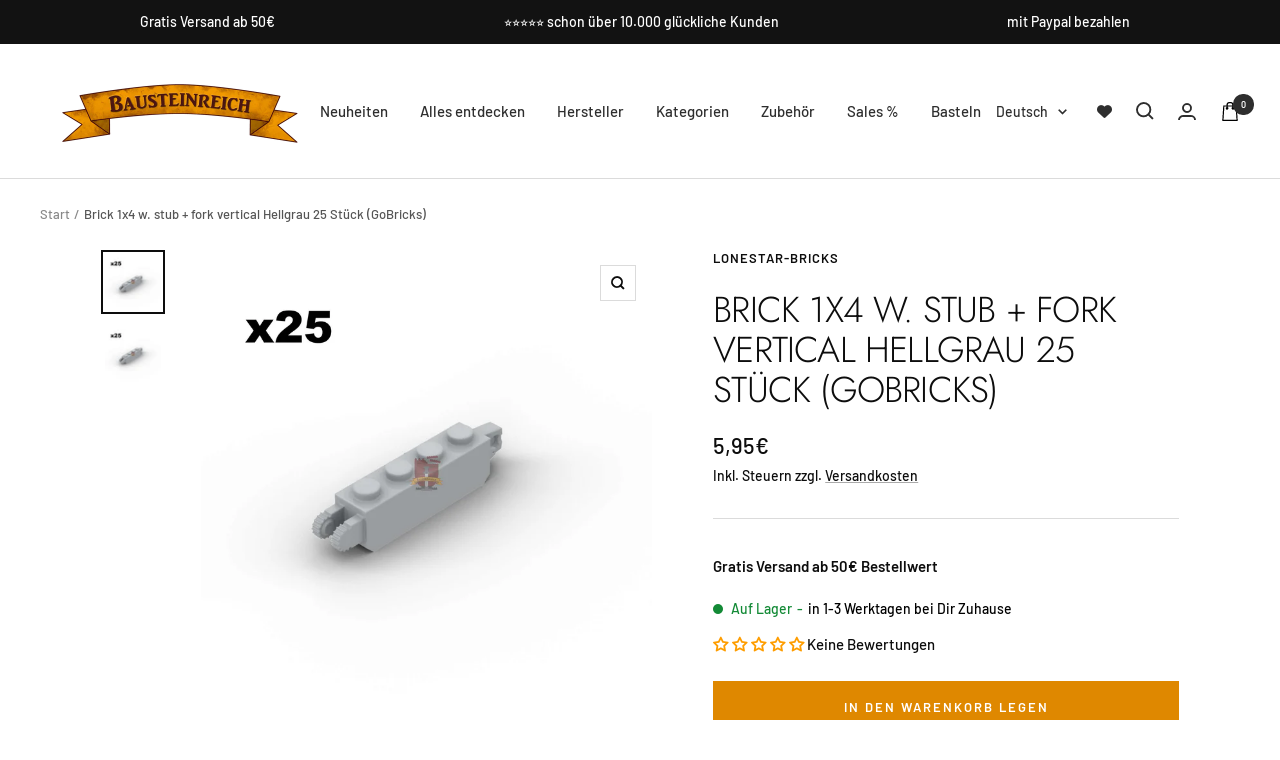

--- FILE ---
content_type: text/css
request_url: https://www.bausteinreich.de/cdn/shop/t/10/assets/custom.css?v=57084571909733534191682342218
body_size: 4515
content:
/*!***************************************************************************************************************!*\
  !*** css ./node_modules/css-loader/dist/cjs.js!./node_modules/sass-loader/dist/cjs.js!./src/scss/custom.scss ***!
  \***************************************************************************************************************/.product__media-list-wrapper .product__zoom-button{bottom:unset!important;top:15px}.stories-wrapper{position:absolute;top:var(--menu-height);left:0;width:100%;border-bottom:1px solid var(--border);border-top:1px solid var(--border);z-index:1}@media only screen and (min-width: 1000px){.stories-wrapper.stories-wrapper-show_titles{width:min-content;margin:auto;max-width:100%}}@media only screen and (min-width: 1000px){.stories-wrapper{width:75%;margin:auto}}.stories-wrapper.ed-section{position:relative;top:0;background:#fff}.stories-wrapper .inner{position:relative}.stories-wrapper .inner:after{content:"";position:absolute;top:0;right:0;height:100%;width:75px;background:linear-gradient(to right,#fff0,#fff);pointer-events:none}.stories-wrapper .inner .stories-nav{display:flex;flex-direction:row;padding:15px 0;overflow-x:scroll}.stories-wrapper .inner .stories-nav .story-item{display:flex;justify-content:center;align-items:flex-start;margin-left:20px;padding:0 10px;flex:1}.stories-wrapper .inner .stories-nav .story-item+.story-item-show_titles{margin-left:5px;padding:0 5px}.stories-wrapper .inner .stories-nav .story-item:first-child{margin-left:13px}.stories-wrapper .inner .stories-nav .story-item:last-child{margin-right:18px}.stories-wrapper .inner .stories-nav .story-item .story-link .image-wrapper{display:flex;align-items:center;justify-content:center;width:60px;height:60px;margin-left:auto;margin-right:auto;border-radius:50%;margin-bottom:3px}@media only screen and (min-width: 1000px){.stories-wrapper .inner .stories-nav .story-item .story-link .image-wrapper{width:80px;height:80px}}.stories-wrapper .inner .stories-nav .story-item .story-link .image-wrapper img{width:100%;height:100%;border-radius:50%}.stories-wrapper .inner .stories-nav .story-item .story-link .label-wrapper{text-align:center;color:#000;font-size:14px;font-weight:400;line-height:1.2}.stories-wrapper .inner .stories-nav .story-item .story-link .title__container{padding:10px 15px;border:1px solid black;width:165px}.stories-wrapper .inner .stories-nav .story-item .story-link .title__container .label-wrapper{text-align:center;color:#000;font-size:14px;font-weight:400;line-height:1.2;text-transform:uppercase}.stories-wrapper.section-slideshow-stories{position:absolute;top:0;left:0}.stories-wrapper.section-slideshow-stories .inner:after{content:"";width:50px}.stories-wrapper.transparent-header-enabled{top:91px}@media only screen and (max-width: 999px){.ed-text-with-icon native-carousel .text-with-icons__list{flex-direction:column;align-items:center;width:fit-content;margin:auto}.ed-text-with-icon native-carousel .text-with-icons__list .text-with-icons__item{margin:20px 0;padding:0;display:flex;flex-direction:row;justify-content:flex-start;align-items:center;text-align:left}.ed-text-with-icon native-carousel .text-with-icons__list .text-with-icons__item .text-with-icons__icon-wrapper{margin-right:20px}.ed-text-with-icon native-carousel .text-with-icons__list .text-with-icons__item .text-with-icons__content-wrapper .heading--small+p{margin-top:12px}}.ed-image-with-text{margin:15px 0}@media only screen and (max-width: 999px){.ed-image-with-text image-with-text{padding-top:10px;padding-bottom:10px}.ed-image-with-text image-with-text .container{padding-left:0;padding-right:0}}.ed-image-with-text .image-with-text__wrapper{padding-top:20px;padding-bottom:20px}@media only screen and (max-width: 999px){image-with-text.ed-image-with-text-desktop{display:none}}@media only screen and (min-width: 1000px){image-with-text.ed-image-with-text-mobile{display:none}}ed-video-thumbnail{display:flex;position:absolute;top:15px;left:15px;width:54px;height:54px;z-index:5}@media (max-width: 640px){ed-video-thumbnail{top:25px;left:13px}}ed-video-thumbnail .thumbnail-container{display:flex;width:100%;height:100%;border-radius:50px;cursor:pointer}ed-video-thumbnail .thumbnail-container img{width:100%;height:100%;border-radius:15px;object-fit:cover}ed-video-thumbnail .thumbnail-container .overlay{position:absolute;top:0;left:0;clear:float;width:100%;height:100%;border-radius:15px;background-color:#0003;color:#fff}ed-video-thumbnail .play-btn{display:flex;position:absolute;top:50%;left:50%;transform:translate(-50%,-50%);width:20px;height:20px;justify-content:center;align-items:center;border-radius:50%}ed-video-thumbnail .play-btn .arrow-right{width:0;height:0;margin-left:2px;border-top:12px solid transparent;border-bottom:12px solid transparent;border-right:20px solid white;transform:rotate(180deg);cursor:pointer}ed-video-popup{display:none}ed-video-popup[enabled]{display:block}ed-video-popup .video-popup-container{position:fixed;display:none;justify-content:center;align-items:center;top:0;left:0;z-index:100;background:#000;width:100%;height:100%}ed-video-popup .video-popup-container.open{display:flex}ed-video-popup .video-popup-container .video-container{max-height:90%;width:90%;max-width:90%;height:90%}ed-video-popup .video-popup-container .video-container iframe,ed-video-popup .video-popup-container .video-container video{width:100%;height:100%;border:1px solid black}ed-video-popup .video-popup-container .btn-close{position:fixed;top:5px;right:15px;color:#5b6770;font-size:20px;cursor:pointer}ed-video-popup .video-popup-container .btn-close:hover{color:#fff}.ed-testimonial-with-rating .testimonial-header{padding:25px 0;text-align:center}@media only screen and (min-width: 1000px){.ed-testimonial-with-rating .testimonial-header{padding:40px 0 10px}}@media only screen and (max-width: 999px){.ed-testimonial-with-rating .vertical-breather{padding-top:10px}}@media only screen and (min-width: 1000px){.ed-testimonial-with-rating .vertical-breather .ed-testimonial-inner{padding-top:10px;padding-bottom:10px}}.ed-testimonial-with-rating .vertical-breather .ed-testimonial-inner .ed-text-with-icons__list{display:flex;flex-wrap:nowrap}@media only screen and (max-width: 999px){.ed-testimonial-with-rating .vertical-breather .ed-testimonial-inner .ed-text-with-icons__list{flex-wrap:wrap}}.ed-testimonial-with-rating .vertical-breather .ed-testimonial-inner .ed-text-with-icons__list .ed-testimonial{margin-right:10px;margin-left:10px;display:flex;justify-content:space-between;text-align:center}@media only screen and (min-width: 1000px){.ed-testimonial-with-rating .vertical-breather .ed-testimonial-inner .ed-text-with-icons__list .ed-testimonial{flex:1}}@media only screen and (max-width: 999px){.ed-testimonial-with-rating .vertical-breather .ed-testimonial-inner .ed-text-with-icons__list .ed-testimonial{margin-right:0!important;margin-left:0!important;padding:4px 0;width:100%}}.ed-testimonial-with-rating .vertical-breather .ed-testimonial-inner .ed-text-with-icons__list .ed-testimonial:first-child{margin-left:0}.ed-testimonial-with-rating .vertical-breather .ed-testimonial-inner .ed-text-with-icons__list .ed-testimonial:last-child{margin-right:0}.ed-testimonial-with-rating .vertical-breather .ed-testimonial-inner .ed-text-with-icons__list .ed-testimonial .testimonial-item{background-color:#fff;border:1px solid black;padding-bottom:30px;padding-left:16px;padding-right:16px;width:100%}.ed-testimonial-with-rating .vertical-breather .ed-testimonial-inner .ed-text-with-icons__list .ed-testimonial .testimonial-item .text-with-icons__icon-wrapper{padding-top:30px;margin-bottom:8px}.ed-testimonial-with-rating .vertical-breather .ed-testimonial-inner .ed-text-with-icons__list .ed-testimonial .testimonial-item .text-with-icons__icon-wrapper .static-rating{margin-right:4px}@media only screen and (max-width: 410px){.ed-testimonial-with-rating .vertical-breather .ed-testimonial-inner .ed-text-with-icons__list .ed-testimonial .testimonial-item .text-with-icons__icon-wrapper .static-rating{margin-left:0}}.ed-testimonial-with-rating .vertical-breather .ed-testimonial-inner .ed-text-with-icons__list .ed-testimonial .testimonial-item .text-with-icons__icon-wrapper .static-rating .fa-star,.ed-testimonial-with-rating .vertical-breather .ed-testimonial-inner .ed-text-with-icons__list .ed-testimonial .testimonial-item .text-with-icons__icon-wrapper .static-rating .fa-star-half{margin-right:0!important;font-size:15px;color:#000}.ed-testimonial-with-rating .vertical-breather .ed-testimonial-inner .ed-text-with-icons__list .ed-testimonial .testimonial-item .text-with-icons__icon-wrapper .static-rating .fa-star:last-child,.ed-testimonial-with-rating .vertical-breather .ed-testimonial-inner .ed-text-with-icons__list .ed-testimonial .testimonial-item .text-with-icons__icon-wrapper .static-rating .fa-star-half:last-child{margin-right:7px}@media only screen and (max-width: 410px){.ed-testimonial-with-rating .vertical-breather .ed-testimonial-inner .ed-text-with-icons__list .ed-testimonial .testimonial-item .text-with-icons__icon-wrapper .static-rating .fa-star:last-child,.ed-testimonial-with-rating .vertical-breather .ed-testimonial-inner .ed-text-with-icons__list .ed-testimonial .testimonial-item .text-with-icons__icon-wrapper .static-rating .fa-star-half:last-child{margin-right:0}}.ed-testimonial-with-rating .vertical-breather .ed-testimonial-inner .ed-text-with-icons__list .ed-testimonial .testimonial-item .text-icon-seperator{border:1px dashed black;border-style:none none dashed;color:#000;background-color:#fff}.ed-testimonial-with-rating .vertical-breather .ed-testimonial-inner .ed-text-with-icons__list .ed-testimonial .testimonial-item .text-with-icons__content-wrapper{margin-top:8px}@media only screen and (min-width: 1000px){.ed-testimonial-with-rating .vertical-breather .ed-testimonial-inner .ed-text-with-icons__list .ed-testimonial .testimonial-item .text-with-icons__content-wrapper .testimonial-text p{height:190px}}.ed-testimonial-with-rating .vertical-breather .ed-testimonial-inner .ed-text-with-icons__list .ed-testimonial .testimonial-item .text-with-icons__content-wrapper p{text-transform:none;font-size:14px;display:flex;justify-content:center;align-items:center}.ed-testimonial-with-rating .vertical-breather .ed-testimonial-inner .ed-text-with-icons__list .ed-testimonial .testimonial-item .text-with-icons__content-wrapper p .checked-icon{margin-top:5px;margin-right:5px}.payment-methods-list{display:flex;justify-content:space-between;flex-wrap:wrap}.payment-methods-list svg{filter:grayscale(1)}.ed-payment-bar-cart{margin-top:10px}.ed-social-proof-banner{margin-top:7px}.ed-social-proof-banner .eRxizD{display:flex;-webkit-box-align:center;align-items:center;margin-bottom:16px}.ed-social-proof-banner .fXzBFz{display:inline-flex;-webkit-box-align:center;align-items:center;margin-right:8px}.ed-social-proof-banner .eOwbSc{overflow:hidden;position:relative;width:24px;height:24px;border-radius:50%;min-width:24px;box-shadow:#fff 0 0 0 2px;background:#efefef}.ed-social-proof-banner .eOwbSc:not(:first-child){margin-left:-4px}.ed-social-proof-banner .eOwbSc .image__cirlce{box-sizing:border-box;display:block;overflow:hidden;width:initial;height:initial;background:none;opacity:1;border:0px;margin:0;padding:0;position:absolute;top:0;right:0;bottom:0;left:0}.ed-social-proof-banner .eOwbSc .image__cirlce img{position:absolute;top:0;right:0;bottom:0;left:0;box-sizing:border-box;padding:0;border:none;margin:auto;display:block;width:0px;height:0px;min-width:100%;max-width:100%;min-height:100%;max-height:100%;object-fit:cover}.ed-social-proof-banner .iABqZZ{font-size:12px;line-height:12px;letter-spacing:-.2px;color:gray}.ed-social-proof-banner .btIBWJ{font-family:Century Gothic,Inter,sans-serif;font-weight:400;font-size:14px;color:#000;display:inline-block}.ed-social-proof-banner .gziXoO{display:inline-flex;-webkit-box-align:center;align-items:center;font-weight:700;font-size:14px;line-height:24px;color:#4a4754;margin-right:3px}@media only screen and (min-width: 1000px){.ed-social-proof-banner .gziXoO{font-size:15px}}.ed-social-proof-banner .social_proof_text{color:#4a4754;font-size:14px}@media only screen and (min-width: 1000px){.ed-social-proof-banner .social_proof_text{font-size:15px}}.ed-social-proof-banner .social_proof_icon{margin-left:5px}.product-info-button-container{position:absolute;bottom:0;left:50%;opacity:.85;width:100%;transform:translate(-50%)}.product-info-button-container .inner{display:flex;padding:10px 20px 10px 15px}.product-info-button-container .inner .info-title{color:#fff;font-weight:700;font-size:16px}@media (max-width: 640px){.product-info-button-container .inner .info-title{font-size:14px}}.product-info-button-container .info-icon{display:flex;position:absolute;top:50%;right:10px;justify-content:center;align-items:center;transform:translateY(-50%);cursor:pointer}.product-info-button-container .info-icon i{color:#fff;font-size:18px}.product-info-button-container .info-icon:hover+.info-content-container{opacity:1}.product-info-button-container .info-content-container{position:absolute;bottom:100%;right:8px;max-width:100%;background:#fff;margin-bottom:5px;box-shadow:2px 4px 8px #0000000d;border-bottom-right-radius:5px;opacity:0;-webkit-transition:.3s ease;-o-transition:.3s ease;transition:.3s ease}.product-info-button-container .info-content-container:after{content:"";position:absolute;top:100%;right:0;width:0;height:0;border-left:10px solid transparent;border-right:10px solid transparent;border-top:10px solid white;margin-right:3px;box-shadow:2px 4px 8px #0000000d}.product-info-button-container .info-content-container .inner{padding:10px}.product-info-button-container .info-content-container .inner span{font-size:15px}.totals{margin-bottom:10px;display:flex;justify-content:center;align-items:flex-start;flex-direction:column}.totals .totals-row{display:flex;flex-direction:row;justify-content:space-between;width:100%;font-size:14px}@media only screen and (min-width: 1000px){.totals .totals-row{font-size:14px}}.totals .totals-row .totals__subtotal{margin-bottom:0;font-weight:400}.totals .totals-row .totals__subtotal-value{margin-top:0}.totals .totals-row .totals__subtotal-value .free-shipping-label{color:#007600;font-weight:700}.ed-drawer{width:100%}.ed-drawer footer .mini-cart__discount{justify-content:space-between}.ed-drawer footer .mini-cart__discount .mini-cart__discount-badge{font-size:12px;background-color:#db1f48}.ed-drawer footer .mini-cart__discount .mini-cart__discount-price{font-size:14px;color:#000}@media screen and (max-width: 740px){.ed-drawer .mini-cart__order-note{left:0!important}}.ed-main-cart .cart__discount-list .cart__discount-badge{font-size:12px;background-color:#db1f48}.cart-reservation-label{padding:10px 0}.cart-reservation-label .label-container{display:flex;justify-content:flex-start;align-items:center;font-size:13px;color:#010101}@media only screen and (min-width: 1000px){.cart-reservation-label .label-container{font-size:15px}}.cart-reservation-label .label-container .reservation-text{line-height:normal}.cart-reservation-label .label-container svg{margin-right:10px}.shipping-header-info-container .shipping-header-info{padding:8px 16px;display:flex;align-items:center;justify-content:flex-start;background-color:#f8f6f3}.shipping-header-info-container .shipping-header-info svg{width:20%}.shipping-header-info-container .shipping-header-info .content{width:65%;text-align:center;line-height:14px;font-size:13px}.shipping-header-info-container .shipping-header-info .content .goodchoice{font-weight:700}.good-choice-on-main-cart{margin-bottom:20px;font-size:14px}@media only screen and (max-width: 999px){.ed-good-on-main-cart-desktop{display:none}}.ed-good-on-main-cart-desktop .shipping-header-info svg{width:unset;margin-right:10px}.ed-good-on-main-cart-desktop .shipping-header-info .content{width:unset}@media only screen and (min-width: 1000px){.ed-good-on-main-cart-desktop .shipping-header-info .content{font-size:14px}}@media only screen and (min-width: 1000px){.ed-good-on-main-cart-mobile{display:none}}@media only screen and (min-width: 1000px){.ed-search-bar{display:none}}.ed-search-bar .search-bar-container{max-height:60px;padding:12px 10px}.ed-search-bar .search-bar-container .inner-search-bar{background:#fff;padding:6px 12px}.ed-search-bar .search-bar-container .inner-search-bar .predictive-search__form{display:flex;align-items:center;flex-direction:row-reverse;justify-content:space-between}announcement-bar announcement-bar-item .ed-announcement-bar__message{padding-top:10px;padding-bottom:10px}@media only screen and (max-width: 999px){.ed-product-sticky-form{padding-bottom:0}.ed-product-sticky-form .container{padding-left:0;padding-right:0}}@media only screen and (max-width: 999px){.shopify-section--main-collection product-item.ed-spotlight-full-width{grid-column:span 2}}@media only screen and (max-width: 999px){.shopify-section--main-collection product-item.ed-spotlight-full-width .ed-product_is_spotlight .ed-overlay{position:absolute;top:0;left:0;height:100%;width:100%;z-index:1;background:linear-gradient(136deg,#0006,#0000)}}.shopify-section--main-collection product-item.ed-spotlight-full-width .ed-product_is_spotlight .ed-overlay .ed-overlay-container{position:absolute;left:20px}@media only screen and (min-width: 1000px){.shopify-section--main-collection product-item.ed-spotlight-full-width .ed-product_is_spotlight .ed-overlay .ed-overlay-container{display:none}}.shopify-section--main-collection product-item.ed-spotlight-full-width .ed-product_is_spotlight .ed-overlay .ed-overlay-container .ed-overlay-content .spotlight-subheadline{font-size:15px}.shopify-section--main-collection product-item.ed-spotlight-full-width .ed-product_is_spotlight .ed-overlay .ed-overlay-container .ed-overlay-content .spotlight-headline{font-weight:700;font-size:20px}@media only screen and (max-width: 999px){.shopify-section--main-collection product-item.ed-spotlight-full-width .ed-product_is_spotlight+.product-item__info{display:none}}.shopify-section--main-collection product-item.ed-spotlight-full-width .ed-product_is_spotlight a .product-item__primary-image.ed-highlight-spotlight-thumbnail{display:none}@media only screen and (max-width: 999px){.shopify-section--main-collection product-item.ed-spotlight-full-width .ed-product_is_spotlight a .product-item__primary-image.ed-highlight-spotlight-thumbnail{display:block}}@media only screen and (max-width: 999px){.shopify-section--main-collection product-item.ed-spotlight-full-width .ed-product_is_spotlight a .product-item__primary-image.ed-product-item__primary-image-hide-mobile{display:none}}.ed-headline{margin-bottom:0!important}.ed-headline .ed-section__color-wrapper{padding-bottom:5px!important}announcement-bar{display:flex;flex-direction:column}@media (max-width: 768px){announcement-bar{padding-left:10px!important;padding-right:10px!important}}@media (max-width: 321px){announcement-bar{padding-left:10px!important;padding-right:10px!important}}announcement-bar .announcement-bar__list{display:flex;justify-content:space-between;width:90%}@media (max-width: 1024px){announcement-bar .announcement-bar__list{width:95%}}@media (max-width: 768px){announcement-bar .announcement-bar__list{flex-wrap:wrap;justify-content:center;padding-top:5px}}@media (max-width: 768px){announcement-bar .announcement-bar__list{width:100%;padding-left:0;padding-right:0}}announcement-bar .announcement-bar__list announcement-bar-item{margin-right:10px}@media (max-width: 768px){announcement-bar .announcement-bar__list announcement-bar-item{margin-right:0;order:2}announcement-bar .announcement-bar__list announcement-bar-item:not(:last-child){margin-right:5px}}announcement-bar .announcement-bar__list announcement-bar-item .announcement-bar__message{min-width:0}announcement-bar .announcement-bar__list announcement-bar-item .announcement-bar__message.text--xsmall{padding-top:10px;padding-bottom:10px}@media (max-width: 768px){announcement-bar .announcement-bar__list announcement-bar-item .announcement-bar__message{padding-top:5px;padding-bottom:12px}}@media (max-width: 768px){announcement-bar .announcement-bar__list announcement-bar-item.order-mobile-1{flex:0 0 100%;padding:10px 0 0;order:1;margin-right:0;height:auto}announcement-bar .announcement-bar__list announcement-bar-item.order-mobile-1 .text--xsmall{padding-top:0;padding-bottom:5px}announcement-bar .announcement-bar__list announcement-bar-item:not(.order-mobile-1){padding-top:0;height:auto;flex:0 0 45%}announcement-bar .announcement-bar__list announcement-bar-item:not(.order-mobile-1) .text--xsmall{padding-top:5px;padding-bottom:10px}announcement-bar .announcement-bar__list announcement-bar-item.order-mobile-2{order:2}announcement-bar .announcement-bar__list announcement-bar-item.order-mobile-3{order:3}announcement-bar .announcement-bar__list announcement-bar-item.order-mobile-4{order:4}announcement-bar .announcement-bar__list announcement-bar-item.order-mobile-5{order:5}}announcement-bar .announcement-bar__list announcement-bar-item[hidden]{display:block!important;visibility:visible;opacity:1}announcement-bar .tap-area{display:none}.ed-ab-bar-text-container{display:flex;align-items:center;justify-content:center}.ed-ab-bar-text-container svg{margin-right:5px;width:18px;height:18px}@media only screen and (min-width: 1000px){.ed-ab-bar-text-container svg{width:20px;height:20px}}.ed-ab-bar-text-container p{margin-top:0}@media only screen and (max-width: 999px){.ed-ab-bar-text-container p{font-size:11px}}#text-banner-widget{display:flex;align-items:center;justify-content:center;color:#000;white-space:nowrap}@media (max-width: 768px){#text-banner-widget{flex:0 0 100%;padding:10px 0;order:1;font-size:11px}}@media (max-width: 640px){#text-banner-widget{padding:8px 0 8px 20px}}@media (max-width: 999px){#text-banner-widget .widget-wrapper{font-size:11px}}#text-banner-widget .widget-wrapper .js-reviewStarHeader .fa-star{color:#ffd85f}@media (max-width: 768px){#text-banner-widget .widget-wrapper .keyword{display:none}}.announcement-bar__list>div:first-child#text-banner-widget{height:40px}@media (max-width: 640px){.announcement-bar__list>div:first-child#text-banner-widget{height:auto}}.ed-additional-announcement-bar{background-color:#db1f48}.ed-additional-announcement-bar .ed-announcement-bar-list{text-align:center;padding-top:10px;padding-bottom:8px}@media (max-width: 321px){.ed-additional-announcement-bar .ed-announcement-bar-list{padding-left:10px!important;padding-right:10px!important}}@media (max-width: 768px){.ed-additional-announcement-bar .ed-announcement-bar-list .ed-announcement-bar-item p,.ed-additional-announcement-bar .ed-announcement-bar-list .ed-announcement-bar-item a{font-size:12px}}@media only screen and (max-width: 768px){.ed-footer .footer__item-list{display:flex;flex-direction:column;gap:25px}}.ed-product-review-properties{display:none}.ed-product-review-properties.review-properties--inner--star_rating .product-properties-inner-container .product-review-container .ed-wrapper{display:flex;flex-direction:row;flex-wrap:wrap;overflow-x:hidden;justify-content:space-between}@media only screen and (min-width: 1000px){.ed-product-review-properties.review-properties--inner--star_rating .product-properties-inner-container .product-review-container .ed-wrapper{justify-content:space-between}}.ed-product-review-properties.review-properties--inner--star_rating .product-properties-inner-container .product-review-container .ed-wrapper .property__item{margin-top:8px;margin-bottom:8px;padding:8px;text-align:center;display:flex;flex-direction:column}@media only screen and (max-width: 999px){.ed-product-review-properties.review-properties--inner--star_rating .product-properties-inner-container .product-review-container .ed-wrapper .property__item{width:48%}}@media only screen and (min-width: 1000px){.ed-product-review-properties.review-properties--inner--star_rating .product-properties-inner-container .product-review-container .ed-wrapper .property__item{flex:1;margin-right:5px;margin-left:5px}.ed-product-review-properties.review-properties--inner--star_rating .product-properties-inner-container .product-review-container .ed-wrapper .property__item:first-child{margin-left:0}.ed-product-review-properties.review-properties--inner--star_rating .product-properties-inner-container .product-review-container .ed-wrapper .property__item:last-child{margin-right:0}}.ed-product-review-properties.review-properties--inner--star_rating .product-properties-inner-container .product-review-container .ed-wrapper .property__item .property__title{margin-top:5px;margin-bottom:5px;font-size:14px;font-weight:500}@media only screen and (min-width: 1000px){.ed-product-review-properties.review-properties--inner--star_rating .product-properties-inner-container .product-review-container .ed-wrapper .property__item .property__title{font-size:15px}}@media only screen and (max-width: 380px){.ed-product-review-properties.review-properties--inner--star_rating .product-properties-inner-container .product-review-container .ed-wrapper .property__item .property__title{font-size:10px}}.ed-product-review-properties.review-properties--inner--star_rating .product-properties-inner-container .product-review-container .ed-wrapper .property__item .property__rating{display:flex;flex-direction:row;justify-content:center}.ed-product-review-properties.review-properties--inner--star_rating .product-properties-inner-container .product-review-container .ed-wrapper .property__item .property__rating .fa-star{color:#ffdc0f}.ed-product-review-properties.review-properties--inner--star_rating .product-properties-inner-container .product-review-container .ed-wrapper .property__item .property__rating .fa-star-half{position:relative;width:14.98px;display:flex;justify-content:flex-start;flex-direction:row}.ed-product-review-properties.review-properties--inner--star_rating .product-properties-inner-container .product-review-container .ed-wrapper .property__item .property__rating .off-star{color:#d3d3d3}.ed-product-review-properties.review-properties--inner--star_rating .product-properties-inner-container .product-review-container .ed-wrapper .property__item .property__rating .fa-duotone:before{content:"\f089";color:#ffdc0f}.ed-product-review-properties.review-properties--inner--star_rating .product-properties-inner-container .product-review-container .ed-wrapper .property__item .property__rating .fa-duotone:after{content:"\f089";color:#f8f6f3;transform:rotateY(-180deg);position:absolute;left:-1px}.ed-product-review-properties.review-properties--inner--status_rating .product-properties-inner-container{padding-top:15px;padding-bottom:15px;color:#2d373c}@media only screen and (min-width: 1000px){.ed-product-review-properties.review-properties--inner--status_rating .product-properties-inner-container{margin-right:50px;margin-left:50px}}.ed-product-review-properties.review-properties--inner--status_rating .product-properties-inner-container .ed-property-title{margin-bottom:10px;font-size:16px;text-transform:uppercase}@media only screen and (min-width: 1000px){.ed-product-review-properties.review-properties--inner--status_rating .product-properties-inner-container .ed-property-title{text-align:center;font-size:24px}}.ed-product-review-properties.review-properties--inner--status_rating .product-properties-inner-container .product-review-container .ed-wrapper{display:flex;flex-direction:column;flex-wrap:wrap;overflow-x:hidden;justify-content:space-between}@media only screen and (min-width: 1000px){.ed-product-review-properties.review-properties--inner--status_rating .product-properties-inner-container .product-review-container .ed-wrapper{justify-content:center;flex-direction:row}}.ed-product-review-properties.review-properties--inner--status_rating .product-properties-inner-container .product-review-container .ed-wrapper .property__item{margin-top:4px;margin-bottom:4px;padding:2px 12px;text-align:left;display:flex;flex-direction:column}@media only screen and (min-width: 1000px){.ed-product-review-properties.review-properties--inner--status_rating .product-properties-inner-container .product-review-container .ed-wrapper .property__item{flex:1;margin-right:5px;margin-left:5px}.ed-product-review-properties.review-properties--inner--status_rating .product-properties-inner-container .product-review-container .ed-wrapper .property__item:first-child{margin-left:0}.ed-product-review-properties.review-properties--inner--status_rating .product-properties-inner-container .product-review-container .ed-wrapper .property__item:last-child{margin-right:0}}.ed-product-review-properties.review-properties--inner--status_rating .product-properties-inner-container .product-review-container .ed-wrapper .property__item .property__title{margin-top:5px;margin-bottom:5px;font-size:14px;font-weight:600;line-height:18px;color:#000}@media only screen and (min-width: 1000px){.ed-product-review-properties.review-properties--inner--status_rating .product-properties-inner-container .product-review-container .ed-wrapper .property__item .property__title{font-size:15px}}@media only screen and (max-width: 345px){.ed-product-review-properties.review-properties--inner--status_rating .product-properties-inner-container .product-review-container .ed-wrapper .property__item .property__title{font-size:12px}}.ed-product-review-properties.review-properties--inner--status_rating .product-properties-inner-container .product-review-container .ed-wrapper .property__item .property__rating{display:flex;flex-direction:row;justify-content:center}.ed-product-review-properties.review-properties--inner--status_rating .product-properties-inner-container .product-review-container .ed-wrapper .property__item .property__rating .fa-star{color:#ffdc0f}.ed-product-review-properties.review-properties--inner--status_rating .product-properties-inner-container .product-review-container .ed-wrapper .property__item .property__rating .fa-star-half{position:relative;width:14.98px;display:flex;justify-content:flex-start;flex-direction:row}.ed-product-review-properties.review-properties--inner--status_rating .product-properties-inner-container .product-review-container .ed-wrapper .property__item .property__rating .off-star{color:#d3d3d3}.ed-product-review-properties.review-properties--inner--status_rating .product-properties-inner-container .product-review-container .ed-wrapper .property__item .property__rating .fa-duotone:before{content:"\f089";color:#ffdc0f}.ed-product-review-properties.review-properties--inner--status_rating .product-properties-inner-container .product-review-container .ed-wrapper .property__item .property__rating .fa-duotone:after{content:"\f089";color:#d3d3d3;transform:rotateY(-180deg);position:absolute;left:7px}.ed-product-review-properties.review-properties--inner--status_rating .product-properties-inner-container .product-review-container .ed-wrapper .property__item .rating-skala-container{margin-top:5px;position:relative}.ed-product-review-properties.review-properties--inner--status_rating .product-properties-inner-container .product-review-container .ed-wrapper .property__item .rating-skala-container .indicator-rating{display:block!important;position:absolute;width:5px;height:10px;top:-3px}.ed-product-review-properties.review-properties--inner--status_rating .product-properties-inner-container .product-review-container .ed-wrapper .property__item .rating-skala-container .rating-line{margin-bottom:4px;display:block!important;background-color:#0000001a;height:4px}.ed-product-review-properties.review-properties--inner--status_rating .product-properties-inner-container .product-review-container .ed-wrapper .property__item .rating-wording-skala{display:flex;justify-content:space-between}.ed-product-review-properties.review-properties--inner--status_rating .product-properties-inner-container .product-review-container .ed-wrapper .property__item .rating-wording-skala .rating-wording-start,.ed-product-review-properties.review-properties--inner--status_rating .product-properties-inner-container .product-review-container .ed-wrapper .property__item .rating-wording-skala .rating-wording-end{font-size:12px;font-weight:400px}.product__facts{margin-top:10px;margin-bottom:10px}.product__facts .products__facts__headline{margin-bottom:8px;font-size:16px;font-weight:700;text-align:center}@media only screen and (min-width: 1000px){.product__facts .products__facts__headline{font-size:22.5px;margin-bottom:20px}}.product__facts .product__facts__container{padding:16px;display:flex;justify-content:center;flex-wrap:wrap}@media only screen and (min-width: 1000px){.product__facts .product__facts__container{flex-wrap:nowrap;justify-content:space-evenly}}.product__facts .product__facts__container .fact__item{flex:0 0 33.33%;text-align:center;padding-top:8px;max-width:33.33%}@media only screen and (min-width: 1000px){.product__facts .product__facts__container .fact__item{flex:unset;max-width:unset}}.product__facts .product__facts__container .fact__item .fact-icon{padding:8px 0}.product__facts .product__facts__container .fact__item .fact__title{padding-bottom:12px}.product__facts .product__facts__container .fact__item .fact__title .heading--small{text-transform:unset;-webkit-hyphens:auto;hyphens:auto}@media only screen and (max-width: 999px){.product__facts .ed-product__facts__container--two_icons .fact__item{flex:0 0 50%!important;max-width:50%}}@media only screen and (min-width: 1000px){.product__facts .product__facts__container.title_position--on_the_right_of_the_icon .fact__item{display:flex;flex-direction:row;align-items:center;padding-bottom:0}.product__facts .product__facts__container.title_position--on_the_right_of_the_icon .fact__item .fact__title{padding-left:5px;padding-bottom:0}}@media (min-width: 768px){.ed-product-content__tabs.ed-enable-accordion .tabs-nav{display:none!important}.ed-product-content__tabs.ed-enable-accordion .collapsible-toggle{display:flex!important}.ed-product-content__tabs.ed-enable-accordion .collapsible-toggle[aria-expanded=false]+collapsible-content.collapsible{height:0;visibility:hidden;-webkit-transition:.3s ease;-o-transition:.3s ease;transition:.3s ease}.ed-product-content__tabs.ed-enable-accordion .product-tabs__tab-item-wrapper{border-top:1px solid rgb(var(--border-color))!important;padding:0 20px}.ed-product-content__tabs.ed-enable-accordion .product-tabs__tab-item-wrapper[hidden]{display:block!important}.ed-product-content__tabs.ed-enable-accordion .product-tabs__tab-item-wrapper:last-child{border-bottom:1px solid rgb(var(--border-color))}.ed-product-content__tabs.ed-enable-accordion .product-tabs__tab-item-wrapper .product-tabs__tab-item-content{margin-bottom:25px!important}}@media screen and (min-width: 741px){.ed-product-form__payment-container .product-form__payment-container{margin-top:6px!important}}.ed-product-form__payment-container .ed-quantity-atc-container{display:flex;flex-direction:row}.ed-product-form__payment-container .ed-quantity-atc-container .product-form__quantity{margin-right:10px}@media only screen and (max-width: 345px){.ed-product-form__payment-container .ed-quantity-atc-container .product-form__quantity{font-size:10px}}.ed-product-form__payment-container .ed-quantity-atc-container .product-form__quantity .quantity-selector{height:100%}.ed-product-form__payment-container .ed-quantity-atc-container .product-form__quantity .quantity-selector .quantity-selector__button{width:25px}@media only screen and (max-width: 345px){.ed-product-form__payment-container .ed-quantity-atc-container button{font-size:10px!important}}@media only screen and (max-width: 345px){.ed-product-form__payment-container button{font-size:10px!important}}.product__teaser{color:#a0a09f;margin-bottom:10px}@media only screen and (max-width: 400px){.product__teaser{font-size:12px}}@media only screen and (max-width: 600px){.product-meta .h3{margin-bottom:10px}}.ed-shop-rating-bar{padding-top:15px;padding-bottom:10px;text-align:center}.ed-mobile-navigation-drawer.drawer{width:100%}@media only screen and (max-width: 450px){.ed-mobile-navigation-drawer.drawer{max-width:450px}}.product__media-nav .dots-nav .dots-nav__item,product-image-zoom .dots-nav .dots-nav__item{width:20px;height:4px;border-radius:53px!important}@media only screen and (max-width: 340px){.product__media-nav .dots-nav .dots-nav__item,product-image-zoom .dots-nav .dots-nav__item{width:15px}}.product__media-nav .dots-nav .dots-nav__item[aria-current=true],product-image-zoom .dots-nav .dots-nav__item[aria-current=true]{width:40px}@media only screen and (max-width: 340px){.product__media-nav .dots-nav .dots-nav__item[aria-current=true],product-image-zoom .dots-nav .dots-nav__item[aria-current=true]{width:30px}}@media only screen and (max-width: 999px){.product__media-nav{margin-top:10px;margin-bottom:10px}}.shipping-bar__progress{border:unset;border-radius:15px;height:10px}.shipping-bar__progress:after{border-radius:15px}.inventory--high .ed-delivery-wrapper{display:flex;margin-top:10px;margin-bottom:5px}.inventory--high .ed-delivery-wrapper .text_container{font-size:14px;line-height:20px;letter-spacing:0px;color:#138a36;font-weight:400;font-style:normal;margin:0;display:flex;align-items:center}.inventory--high .ed-delivery-wrapper .text_container:before{content:"";display:inline-block;position:relative;top:0;width:10px;height:10px;margin-right:8px;border-radius:50%;background-color:#138a36}.inventory--high .ed-delivery-wrapper .text_container .inventory.inventory--high{margin-right:5px;color:#138a36;font-size:14px}.inventory--high .ed-delivery-wrapper .text_container .colorfont-black{color:#000;margin-left:5px}.inventory--low .ed-delivery-wrapper{display:flex;margin-top:10px;margin-bottom:5px}.inventory--low .ed-delivery-wrapper .text_container{font-size:14px;line-height:20px;letter-spacing:0px;color:#138a36;font-weight:400;font-style:normal;margin:0;display:flex;align-items:center}.inventory--low .ed-delivery-wrapper .text_container:before{content:"";display:inline-block;position:relative;top:0;width:10px;height:10px;margin-right:8px;border-radius:50%;background-color:red}.inventory--low .ed-delivery-wrapper .text_container .inventory--low{margin-right:5px;color:red;font-size:14px}.inventory--low .ed-delivery-wrapper .text_container .colorfont-black{color:red;margin-left:5px}.inventory--empty .ed-delivery-wrapper{display:flex;margin-top:10px;margin-bottom:5px}.inventory--empty .ed-delivery-wrapper .text_container{font-size:14px;line-height:20px;letter-spacing:0px;color:#138a36;font-weight:400;font-style:normal;margin:0;display:flex;align-items:center}.inventory--empty .ed-delivery-wrapper .text_container:before{content:"";display:inline-block;position:relative;top:0;width:10px;height:10px;margin-right:8px;border-radius:50%;background-color:#f9ca4f}.inventory--empty .ed-delivery-wrapper .text_container .inventory--empty{margin-right:5px;color:#f9ca4f;font-size:14px}.inventory--empty .ed-delivery-wrapper .text_container .colorfont-black{color:#000;margin-left:5px}.product-form{gap:10px}.product-item-meta__price-list-container .price.price--compare,.product-meta__price-list-container .price.price--compare,.line-item__price-list-container .price.price--compare{order:1;margin-right:5px}.product-item-meta__price-list-container .price.price--highlight,.product-meta__price-list-container .price.price--highlight,.line-item__price-list-container .price.price--highlight{order:2;margin-right:5px!important}.product-item-meta__price-list-container .label.label--highlight,.product-meta__price-list-container .label.label--highlight,.line-item__price-list-container .label.label--highlight{order:3;background:transparent;color:#000;text-transform:none;padding:0}@media screen and (min-width: 741px){.product-item-meta__price-list-container .label.label--highlight,.product-meta__price-list-container .label.label--highlight,.line-item__price-list-container .label.label--highlight{font-size:13px}}.product-item-meta__price-list-container .product-meta__label-list:not(:empty),.product-meta__price-list-container .product-meta__label-list:not(:empty),.line-item__price-list-container .product-meta__label-list:not(:empty){margin-left:3px}
/*# sourceMappingURL=/cdn/shop/t/10/assets/custom.css.map?v=57084571909733534191682342218 */


--- FILE ---
content_type: text/javascript; charset=utf-8
request_url: https://www.bausteinreich.de/products/brick-1x4-w-stub-fork-vertical-hellgrau-25-stuck-gobricks.js
body_size: 417
content:
{"id":8603218772235,"title":"Brick 1x4 w. stub + fork vertical Hellgrau 25 Stück (GoBricks)","handle":"brick-1x4-w-stub-fork-vertical-hellgrau-25-stuck-gobricks","description":"","published_at":"2025-06-11T18:46:15+02:00","created_at":"2024-05-24T16:19:54+02:00","vendor":"Lonestar-Bricks","type":"","tags":[],"price":595,"price_min":595,"price_max":595,"available":true,"price_varies":false,"compare_at_price":0,"compare_at_price_min":0,"compare_at_price_max":0,"compare_at_price_varies":false,"variants":[{"id":45362140053771,"title":"Default Title","option1":"Default Title","option2":null,"option3":null,"sku":"PP-11200-071","requires_shipping":true,"taxable":true,"featured_image":null,"available":true,"name":"Brick 1x4 w. stub + fork vertical Hellgrau 25 Stück (GoBricks)","public_title":null,"options":["Default Title"],"price":595,"weight":0,"compare_at_price":0,"inventory_management":"shopify","barcode":"PP-11200-071","requires_selling_plan":false,"selling_plan_allocations":[]}],"images":["\/\/cdn.shopify.com\/s\/files\/1\/0591\/8438\/2132\/files\/untitledmodel13jpg_b10ab10f-0b0c-4dac-a7a2-7449f504a74f.jpg?v=1743256654","\/\/cdn.shopify.com\/s\/files\/1\/0591\/8438\/2132\/files\/untitledmodel13jpg-69300.jpg?v=1744145370"],"featured_image":"\/\/cdn.shopify.com\/s\/files\/1\/0591\/8438\/2132\/files\/untitledmodel13jpg_b10ab10f-0b0c-4dac-a7a2-7449f504a74f.jpg?v=1743256654","options":[{"name":"Title","position":1,"values":["Default Title"]}],"url":"\/products\/brick-1x4-w-stub-fork-vertical-hellgrau-25-stuck-gobricks","media":[{"alt":null,"id":40015261892875,"position":1,"preview_image":{"aspect_ratio":1.0,"height":2048,"width":2048,"src":"https:\/\/cdn.shopify.com\/s\/files\/1\/0591\/8438\/2132\/files\/untitledmodel13jpg_b10ab10f-0b0c-4dac-a7a2-7449f504a74f.jpg?v=1743256654"},"aspect_ratio":1.0,"height":2048,"media_type":"image","src":"https:\/\/cdn.shopify.com\/s\/files\/1\/0591\/8438\/2132\/files\/untitledmodel13jpg_b10ab10f-0b0c-4dac-a7a2-7449f504a74f.jpg?v=1743256654","width":2048},{"alt":null,"id":44085988163851,"position":2,"preview_image":{"aspect_ratio":1.0,"height":2048,"width":2048,"src":"https:\/\/cdn.shopify.com\/s\/files\/1\/0591\/8438\/2132\/files\/untitledmodel13jpg-69300.jpg?v=1744145370"},"aspect_ratio":1.0,"height":2048,"media_type":"image","src":"https:\/\/cdn.shopify.com\/s\/files\/1\/0591\/8438\/2132\/files\/untitledmodel13jpg-69300.jpg?v=1744145370","width":2048}],"requires_selling_plan":false,"selling_plan_groups":[]}

--- FILE ---
content_type: image/svg+xml
request_url: https://www.bausteinreich.de/cdn/shop/files/kompatibel_180x.svg?v=1677652386
body_size: 586
content:
<?xml version="1.0" encoding="UTF-8"?>
<svg id="Ebene_2" data-name="Ebene 2" xmlns="http://www.w3.org/2000/svg" xmlns:xlink="http://www.w3.org/1999/xlink" viewBox="0 0 153.76 68.4">
  <defs>
    <style>
      .cls-1 {
        fill: url(#Vignette_noire_trŤs_adoucie-15);
      }

      .cls-2 {
        fill: url(#Vignette_noire_trŤs_adoucie-16);
      }

      .cls-3 {
        fill: url(#Vignette_noire_trŤs_adoucie-13);
      }

      .cls-4 {
        fill: url(#Vignette_noire_trŤs_adoucie-14);
      }

      .cls-5 {
        fill: url(#Vignette_noire_trŤs_adoucie-17);
      }

      .cls-6 {
        fill: url(#Vignette_noire_trŤs_adoucie-12);
      }

      .cls-7 {
        fill: url(#Vignette_noire_trŤs_adoucie-10);
      }

      .cls-8 {
        fill: url(#Vignette_noire_trŤs_adoucie-11);
      }

      .cls-9 {
        fill: url(#Vignette_noire_trŤs_adoucie);
      }

      .cls-10 {
        fill: url(#Vignette_noire_trŤs_adoucie-5);
      }

      .cls-11 {
        fill: url(#Vignette_noire_trŤs_adoucie-8);
      }

      .cls-12 {
        fill: url(#Vignette_noire_trŤs_adoucie-7);
      }

      .cls-13 {
        fill: url(#Vignette_noire_trŤs_adoucie-4);
      }

      .cls-14 {
        fill: url(#Vignette_noire_trŤs_adoucie-3);
      }

      .cls-15 {
        fill: url(#Vignette_noire_trŤs_adoucie-2);
      }

      .cls-16 {
        fill: url(#Vignette_noire_trŤs_adoucie-6);
      }

      .cls-17 {
        fill: url(#Vignette_noire_trŤs_adoucie-9);
      }
    </style>
    <radialGradient id="Vignette_noire_trŤs_adoucie" data-name="Vignette noire trŤs adoucie" cx="56.27" cy="51.94" fx="56.27" fy="51.94" r="16.38" gradientUnits="userSpaceOnUse">
      <stop offset=".57" stop-color="#161412"/>
      <stop offset=".8" stop-color="#161412"/>
      <stop offset="1" stop-color="#161412"/>
    </radialGradient>
    <radialGradient id="Vignette_noire_trŤs_adoucie-2" data-name="Vignette noire trŤs adoucie" cx="47.29" cy="34.78" fx="47.29" fy="34.78" r="4.16" xlink:href="#Vignette_noire_trŤs_adoucie"/>
    <radialGradient id="Vignette_noire_trŤs_adoucie-3" data-name="Vignette noire trŤs adoucie" cx="98.52" fx="98.52" r="16.38" xlink:href="#Vignette_noire_trŤs_adoucie"/>
    <radialGradient id="Vignette_noire_trŤs_adoucie-4" data-name="Vignette noire trŤs adoucie" cx="107.5" cy="34.78" fx="107.5" fy="34.78" r="4.16" xlink:href="#Vignette_noire_trŤs_adoucie"/>
    <radialGradient id="Vignette_noire_trŤs_adoucie-5" data-name="Vignette noire trŤs adoucie" cx="77.4" cy="25.63" fx="77.4" fy="25.63" r="16.92" xlink:href="#Vignette_noire_trŤs_adoucie"/>
    <radialGradient id="Vignette_noire_trŤs_adoucie-6" data-name="Vignette noire trŤs adoucie" cx="68.01" cy="8.47" fx="68.01" fy="8.47" r="4.31" xlink:href="#Vignette_noire_trŤs_adoucie"/>
    <radialGradient id="Vignette_noire_trŤs_adoucie-7" data-name="Vignette noire trŤs adoucie" cx="86.78" cy="8.47" fx="86.78" fy="8.47" r="4.31" xlink:href="#Vignette_noire_trŤs_adoucie"/>
    <radialGradient id="Vignette_noire_trŤs_adoucie-8" data-name="Vignette noire trŤs adoucie" cx="202.24" cy="-161.71" fx="202.24" fy="-161.71" r="9.11" gradientTransform="translate(-20.72 -168.26) rotate(90)" xlink:href="#Vignette_noire_trŤs_adoucie"/>
    <radialGradient id="Vignette_noire_trŤs_adoucie-9" data-name="Vignette noire trŤs adoucie" cx="229.09" cy="-152.81" fx="229.09" fy="-152.81" r="9.49" gradientTransform="translate(-20.72 -168.26) rotate(90)" xlink:href="#Vignette_noire_trŤs_adoucie"/>
    <radialGradient id="Vignette_noire_trŤs_adoucie-10" data-name="Vignette noire trŤs adoucie" cx="175.83" cy="-152.81" fx="175.83" fy="-152.81" r="9.49" gradientTransform="translate(-20.72 -168.26) rotate(90)" xlink:href="#Vignette_noire_trŤs_adoucie"/>
    <radialGradient id="Vignette_noire_trŤs_adoucie-11" data-name="Vignette noire trŤs adoucie" cx="190.81" cy="-152.81" fx="190.81" fy="-152.81" r="4.87" gradientTransform="translate(-20.72 -168.26) rotate(90)" xlink:href="#Vignette_noire_trŤs_adoucie"/>
    <radialGradient id="Vignette_noire_trŤs_adoucie-12" data-name="Vignette noire trŤs adoucie" cx="214.11" cy="-152.81" fx="214.11" fy="-152.81" r="4.87" gradientTransform="translate(-20.72 -168.26) rotate(90)" xlink:href="#Vignette_noire_trŤs_adoucie"/>
    <radialGradient id="Vignette_noire_trŤs_adoucie-13" data-name="Vignette noire trŤs adoucie" cx="202.68" cy="-33.48" fx="202.68" fy="-33.48" r="9.11" gradientTransform="translate(-20.72 -168.26) rotate(90)" xlink:href="#Vignette_noire_trŤs_adoucie"/>
    <radialGradient id="Vignette_noire_trŤs_adoucie-14" data-name="Vignette noire trŤs adoucie" cx="175.83" cy="-42.39" fx="175.83" fy="-42.39" r="9.49" gradientTransform="translate(-20.72 -168.26) rotate(90)" xlink:href="#Vignette_noire_trŤs_adoucie"/>
    <radialGradient id="Vignette_noire_trŤs_adoucie-15" data-name="Vignette noire trŤs adoucie" cx="229.09" cy="-42.39" fx="229.09" fy="-42.39" r="9.49" gradientTransform="translate(-20.72 -168.26) rotate(90)" xlink:href="#Vignette_noire_trŤs_adoucie"/>
    <radialGradient id="Vignette_noire_trŤs_adoucie-16" data-name="Vignette noire trŤs adoucie" cx="214.11" cy="-42.39" fx="214.11" fy="-42.39" r="4.87" gradientTransform="translate(-20.72 -168.26) rotate(90)" xlink:href="#Vignette_noire_trŤs_adoucie"/>
    <radialGradient id="Vignette_noire_trŤs_adoucie-17" data-name="Vignette noire trŤs adoucie" cx="190.81" cy="-42.39" fx="190.81" fy="-42.39" r="4.87" gradientTransform="translate(-20.72 -168.26) rotate(90)" xlink:href="#Vignette_noire_trŤs_adoucie"/>
  </defs>
  <g id="Calque_1" data-name="Calque 1">
    <g>
      <g>
        <g>
          <rect class="cls-9" x="36.56" y="39.78" width="39.43" height="24.33" rx="1.92" ry="1.92"/>
          <path class="cls-15" d="m52.43,37.66v-3.84c0-1.06-.86-1.92-1.92-1.92h-6.43c-1.06,0-1.92.86-1.92,1.92v3.84h10.27Z"/>
        </g>
        <g>
          <path class="cls-14" d="m80.73,39.78h35.59c1.06,0,1.92.86,1.92,1.92v20.49c0,1.06-.86,1.92-1.92,1.92h-35.59c-1.06,0-1.92-.86-1.92-1.92v-20.49c0-1.06.86-1.92,1.92-1.92Z"/>
          <path class="cls-13" d="m112.64,37.66v-3.84c0-1.06-.86-1.92-1.92-1.92h-6.43c-1.06,0-1.92.86-1.92,1.92v3.84h10.27Z"/>
        </g>
        <g>
          <path class="cls-10" d="m98.01,35.87c0,1.06-.9,1.92-2.01,1.92h-37.21c-1.11,0-2.01-.86-2.01-1.92V15.39c0-1.06.9-1.92,2.01-1.92h37.21c1.11,0,2.01.86,2.01,1.92v20.49Z"/>
          <g>
            <path class="cls-16" d="m73.38,11.35v-3.84c0-1.06-.9-1.92-2.01-1.92h-6.73c-1.11,0-2.01.86-2.01,1.92v3.84h10.74Z"/>
            <path class="cls-12" d="m92.16,11.35v-3.84c0-1.06-.9-1.92-2.01-1.92h-6.73c-1.11,0-2.01.86-2.01,1.92v3.84h10.74Z"/>
          </g>
        </g>
      </g>
      <g>
        <rect class="cls-11" x="128.23" y="32.27" width="25.53" height="3.43" rx="1.72" ry="1.72"/>
        <path class="cls-17" d="m121.26,54.07h0c-.5.8-.26,1.86.55,2.36l18.74,11.71c.8.5,1.86.26,2.36-.55h0c.5-.8.26-1.86-.55-2.36l-18.74-11.71c-.8-.5-1.86-.26-2.36.55Z"/>
        <path class="cls-7" d="m121.81,11.97c-.8.5-1.05,1.56-.55,2.36h0c.5.8,1.56,1.05,2.36.55l18.74-11.71c.8-.5,1.05-1.56.55-2.36h0c-.5-.8-1.56-1.05-2.36-.55l-18.74,11.71Z"/>
        <path class="cls-8" d="m127.13,22.19c-.91.26-1.44,1.21-1.18,2.12h0c.26.91,1.21,1.44,2.12,1.18l8.97-2.57c.91-.26,1.44-1.21,1.18-2.12h0c-.26-.91-1.21-1.44-2.12-1.18l-8.97,2.57Z"/>
        <path class="cls-6" d="m125.95,44.09h0c-.26.91.27,1.86,1.18,2.12l8.97,2.57c.91.26,1.86-.27,2.12-1.18h0c.26-.91-.27-1.86-1.18-2.12l-8.97-2.57c-.91-.26-1.86.27-2.12,1.18Z"/>
        <rect class="cls-3" x="0" y="32.71" width="25.53" height="3.43" rx="1.72" ry="1.72"/>
        <path class="cls-4" d="m32.5,14.34h0c.5-.8.26-1.86-.55-2.36L13.21.26c-.8-.5-1.86-.26-2.36.55h0c-.5.8-.26,1.86.55,2.36l18.74,11.71c.8.5,1.86.26,2.36-.55Z"/>
        <path class="cls-1" d="m31.95,56.43c.8-.5,1.05-1.56.55-2.36h0c-.5-.8-1.56-1.05-2.36-.55l-18.74,11.71c-.8.5-1.05,1.56-.55,2.36h0c.5.8,1.56,1.05,2.36.55l18.74-11.71Z"/>
        <path class="cls-2" d="m26.63,46.21c.91-.26,1.44-1.21,1.18-2.12h0c-.26-.91-1.21-1.44-2.12-1.18l-8.97,2.57c-.91.26-1.44,1.21-1.18,2.12h0c.26.91,1.21,1.44,2.12,1.18l8.97-2.57Z"/>
        <path class="cls-5" d="m27.81,24.31h0c.26-.91-.27-1.86-1.18-2.12l-8.97-2.57c-.91-.26-1.86.27-2.12,1.18h0c-.26.91.27,1.86,1.18,2.12l8.97,2.57c.91.26,1.86-.27,2.12-1.18Z"/>
      </g>
    </g>
  </g>
</svg>

--- FILE ---
content_type: text/javascript
request_url: https://www.bausteinreich.de/cdn/shop/t/10/assets/custom.js?v=66922524956058258791682342218
body_size: 1328
content:
(function(){var __webpack_modules__={"./src/js/modules/ed-video-component.js":function(){function _typeof(obj){"@babel/helpers - typeof";return _typeof=typeof Symbol=="function"&&typeof Symbol.iterator=="symbol"?function(obj2){return typeof obj2}:function(obj2){return obj2&&typeof Symbol=="function"&&obj2.constructor===Symbol&&obj2!==Symbol.prototype?"symbol":typeof obj2},_typeof(obj)}function _classCallCheck(instance,Constructor){if(!(instance instanceof Constructor))throw new TypeError("Cannot call a class as a function")}function _defineProperties(target,props){for(var i=0;i<props.length;i++){var descriptor=props[i];descriptor.enumerable=descriptor.enumerable||!1,descriptor.configurable=!0,"value"in descriptor&&(descriptor.writable=!0),Object.defineProperty(target,descriptor.key,descriptor)}}function _createClass(Constructor,protoProps,staticProps){return protoProps&&_defineProperties(Constructor.prototype,protoProps),staticProps&&_defineProperties(Constructor,staticProps),Object.defineProperty(Constructor,"prototype",{writable:!1}),Constructor}function _inherits(subClass,superClass){if(typeof superClass!="function"&&superClass!==null)throw new TypeError("Super expression must either be null or a function");subClass.prototype=Object.create(superClass&&superClass.prototype,{constructor:{value:subClass,writable:!0,configurable:!0}}),Object.defineProperty(subClass,"prototype",{writable:!1}),superClass&&_setPrototypeOf(subClass,superClass)}function _createSuper(Derived){var hasNativeReflectConstruct=_isNativeReflectConstruct();return function(){var Super=_getPrototypeOf(Derived),result;if(hasNativeReflectConstruct){var NewTarget=_getPrototypeOf(this).constructor;result=Reflect.construct(Super,arguments,NewTarget)}else result=Super.apply(this,arguments);return _possibleConstructorReturn(this,result)}}function _possibleConstructorReturn(self,call){if(call&&(_typeof(call)==="object"||typeof call=="function"))return call;if(call!==void 0)throw new TypeError("Derived constructors may only return object or undefined");return _assertThisInitialized(self)}function _assertThisInitialized(self){if(self===void 0)throw new ReferenceError("this hasn't been initialised - super() hasn't been called");return self}function _wrapNativeSuper(Class){var _cache=typeof Map=="function"?new Map:void 0;return _wrapNativeSuper=function(Class2){if(Class2===null||!_isNativeFunction(Class2))return Class2;if(typeof Class2!="function")throw new TypeError("Super expression must either be null or a function");if(typeof _cache!="undefined"){if(_cache.has(Class2))return _cache.get(Class2);_cache.set(Class2,Wrapper)}function Wrapper(){return _construct(Class2,arguments,_getPrototypeOf(this).constructor)}return Wrapper.prototype=Object.create(Class2.prototype,{constructor:{value:Wrapper,enumerable:!1,writable:!0,configurable:!0}}),_setPrototypeOf(Wrapper,Class2)},_wrapNativeSuper(Class)}function _construct(Parent,args,Class){return _isNativeReflectConstruct()?_construct=Reflect.construct.bind():_construct=function(Parent2,args2,Class2){var a=[null];a.push.apply(a,args2);var Constructor=Function.bind.apply(Parent2,a),instance=new Constructor;return Class2&&_setPrototypeOf(instance,Class2.prototype),instance},_construct.apply(null,arguments)}function _isNativeReflectConstruct(){if(typeof Reflect=="undefined"||!Reflect.construct||Reflect.construct.sham)return!1;if(typeof Proxy=="function")return!0;try{return Boolean.prototype.valueOf.call(Reflect.construct(Boolean,[],function(){})),!0}catch(e){return!1}}function _isNativeFunction(fn){return Function.toString.call(fn).indexOf("[native code]")!==-1}function _setPrototypeOf(o,p){return _setPrototypeOf=Object.setPrototypeOf?Object.setPrototypeOf.bind():function(o2,p2){return o2.__proto__=p2,o2},_setPrototypeOf(o,p)}function _getPrototypeOf(o){return _getPrototypeOf=Object.setPrototypeOf?Object.getPrototypeOf.bind():function(o2){return o2.__proto__||Object.getPrototypeOf(o2)},_getPrototypeOf(o)}var EdVideoThumbnail=function(_HTMLElement){_inherits(EdVideoThumbnail2,_HTMLElement);var _super=_createSuper(EdVideoThumbnail2);function EdVideoThumbnail2(){var _this;return _classCallCheck(this,EdVideoThumbnail2),_this=_super.call(this),_this.popUp=document.querySelector(".video-popup-container"),_this.popUpVideo=_this.popUp.querySelector(".video-container"),_this.openButton=_this.querySelector(".btn-open"),_this.closeButton=_this.popUp.querySelector(".btn-close"),_this.playButton=_this.querySelector(".play-btn"),_this.popUp&&document.querySelector("ed-video-popup").setAttribute("enabled",""),_this._attachListeners(),_this}return _createClass(EdVideoThumbnail2,[{key:"videoSrc",get:function(){return this.getAttribute("video-src")}},{key:"autoPlay",get:function(){return this.getAttribute("autoplay")}},{key:"controls",get:function(){return this.getAttribute("controls")}},{key:"_attachListeners",value:function(){document.addEventListener("keydown",this.closeOnEsc.bind(this)),this.openButton.addEventListener("click",this.openPopup.bind(this)),this.playButton.addEventListener("click",this.openPopup.bind(this)),this.popUp.addEventListener("click",this.closePopup.bind(this)),this.closeButton.addEventListener("click",this.closePopup.bind(this))}},{key:"openPopup",value:function(e){e.stopPropagation(),this.createVideo(),this.popUp.classList.add("open"),document.documentElement.classList.add("ed-video-popup-open")}},{key:"closePopup",value:function(e){e.stopPropagation(),this.popUpVideo.innerHTML="",this.popUp.classList.remove("open"),document.documentElement.classList.remove("ed-video-popup-open")}},{key:"closeOnEsc",value:function(e){e.key==="Escape"&&(this.popUpVideo.innerHTML="",document.documentElement.classList.remove("ed-video-popup-open"),this.popUp.classList.remove("open"))}},{key:"createVideo",value:function(){var video=document.createElement("video");video.src=this.videoSrc,video.autoplay=!0,video.controls=!0,this.autoPlay==="false"&&(video.autoplay=!1),this.controls==="false"&&(video.controls=!1),this.popUpVideo.appendChild(video)}}]),EdVideoThumbnail2}(_wrapNativeSuper(HTMLElement));customElements.define("ed-video-thumbnail",EdVideoThumbnail);var EdVideoPopup=function(_HTMLElement2){_inherits(EdVideoPopup2,_HTMLElement2);var _super2=_createSuper(EdVideoPopup2);function EdVideoPopup2(){return _classCallCheck(this,EdVideoPopup2),_super2.call(this)}return _createClass(EdVideoPopup2)}(_wrapNativeSuper(HTMLElement));customElements.define("ed-video-popup",EdVideoPopup)}},__webpack_module_cache__={};function __webpack_require__(moduleId){var cachedModule=__webpack_module_cache__[moduleId];if(cachedModule!==void 0)return cachedModule.exports;var module=__webpack_module_cache__[moduleId]={exports:{}};return __webpack_modules__[moduleId](module,module.exports,__webpack_require__),module.exports}(function(){__webpack_require__.n=function(module){var getter=module&&module.__esModule?function(){return module.default}:function(){return module};return __webpack_require__.d(getter,{a:getter}),getter}})(),function(){__webpack_require__.d=function(exports,definition){for(var key in definition)__webpack_require__.o(definition,key)&&!__webpack_require__.o(exports,key)&&Object.defineProperty(exports,key,{enumerable:!0,get:definition[key]})}}(),function(){__webpack_require__.o=function(obj,prop){return Object.prototype.hasOwnProperty.call(obj,prop)}}(),function(){__webpack_require__.r=function(exports){typeof Symbol!="undefined"&&Symbol.toStringTag&&Object.defineProperty(exports,Symbol.toStringTag,{value:"Module"}),Object.defineProperty(exports,"__esModule",{value:!0})}}();var __webpack_exports__={};(function(){"use strict";var __webpack_exports__2={};/*!**************************!*\
  !*** ./src/js/custom.js ***!
  \**************************/__webpack_require__.r(__webpack_exports__2);var _modules_ed_video_component__WEBPACK_IMPORTED_MODULE_0__=__webpack_require__("./src/js/modules/ed-video-component.js"),_modules_ed_video_component__WEBPACK_IMPORTED_MODULE_0___default=__webpack_require__.n(_modules_ed_video_component__WEBPACK_IMPORTED_MODULE_0__)})(),function(){"use strict";/*!******************************!*\
  !*** ./src/scss/custom.scss ***!
  \******************************/__webpack_require__.r(__webpack_exports__)}()})();
//# sourceMappingURL=/cdn/shop/t/10/assets/custom.js.map?v=66922524956058258791682342218
